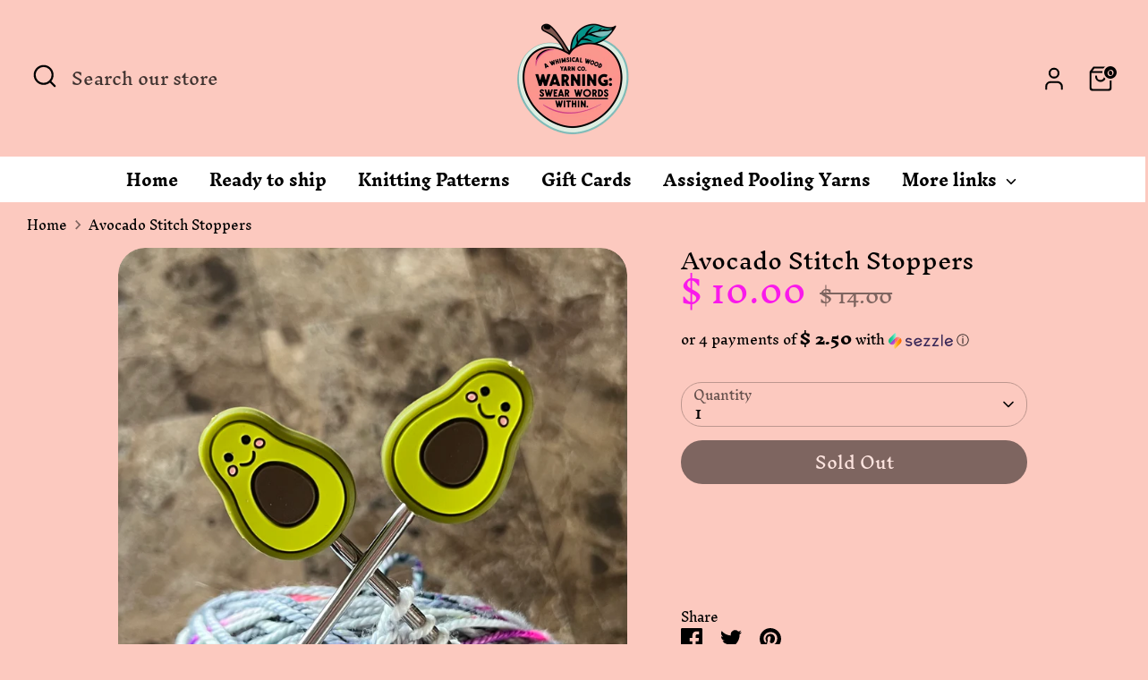

--- FILE ---
content_type: text/css
request_url: https://cdn.shopify.com/extensions/01997638-9065-7d6a-81ca-9c004a00b0f8/my-app-39/assets/birthday-form.css
body_size: 194
content:
:root {
    --hb-success-color: green;
    --hb-error-color: red;
    --hb-error-border-color: #cc0000;
    --hb-error-background-color: #ffeaea;
    --hb-input-border-color: #e5e5e5;
    --hb-input-background-color: #FFF;
    --hb-code-border-color: #CCC;
    --hb-code-background-color: #f4f6f8;
    --hb-spacing: 10px;
}

#hb_disabled {
    text-align: center;
}

#hb_success {
    display: none;
    color: var(--hb-success-color);
    text-align: center;
}

#hb_error {
    color: var(--hb-success-color);
}

#hb_page-wrapper {
    padding-top: 20px;
    padding-bottom: 50px;
    width: 500px;
}

#hb_page-wrapper h1,
#hb_page-wrapper h6 {
    text-align: center; font-size: 28px;
}

#hb_intro {
    margin-top: 20px;
    margin-bottom: 20px;
    text-align: center;
}

#hb_page-wrapper {
    margin-right: auto;
    margin-left: auto;
    padding-left: 15px;
    padding-right: 15px;
}

#hb_form {
    margin: 0 auto;
    text-align: left;
}

#hb_error:not(:empty) {
    color: var(--hb-error-color);
    border: 1px solid var(--hb-error-border-color);
    border-radius: 5px;
    padding: 15px;
    margin-bottom: 30px;
    background-color: var(--hb-error-background-color);
}

#hb_error:not(:empty) strong {
    margin-bottom: 10px;
    float: left;
    width: 100%;
    text-decoration: underline;
}

@media (max-width: 768px) {
    #hb_page-wrapper {
        width: 400px;
    }
}

@media (max-width: 480px) {
    #hb_page-wrapper {
        width: 320px;
    }
}

#hb_page-wrapper label {
    display: block;
}

#hb_page-wrapper .hb-input-field-wrapper {
    margin-bottom: var(--hb-spacing);
}

#hb_page-wrapper .hb-input-field {
    width: 100%;
    max-width: 100%;
    box-sizing: border-box;
    padding: 6px 8px;
    border: 1px solid var(--hb-input-border-color);
    height: 40px;
    background-color: var(--hb-input-background-color);
}

#hb_page-wrapper #hb_mobile_number {
    padding-left: 52px;
}

#hb_submit_birthday_details {
    height: auto;
    width: auto;
    font-size: 20px;
    padding: 0.75rem 3.5rem;
}

#hb_discount-code-wrapper {
    border: 1px solid var(--hb-code-border-color);
    background: var(--hb-code-background-color);
    border-radius: 5px;
    padding: 20px;
    text-align: center;
    font-weight: bold;
    font-size: 1em;
}

#hb_discount-code-pre-text {
    text-align: center;
    margin-bottom: 20px;
}

#hb_discount-code-terms-text {
    text-align: center;
    font-size: 0.8em;
    margin-top: 40px;
}

#hb_discount-code-link {
    margin: 20px 0;
    text-align: center;
}

#hb_birthday_wrapper {
    display: flex;
    gap: 20px;
    margin-bottom: var(--hb-spacing);
}

--- FILE ---
content_type: text/javascript
request_url: https://cdn.shopify.com/extensions/01997638-9065-7d6a-81ca-9c004a00b0f8/my-app-39/assets/birthday-form.js
body_size: 1964
content:
document.addEventListener('DOMContentLoaded', function() {
    var wrapper = document.querySelector('#hb_page-wrapper');
    var form = document.querySelector('#hb_form');
    var hb_submit_url = form.getAttribute('action');
    var tel_input = null;
    var details = {
        landing_page: true,
        email: '',
        first_name: '',
        last_name: '',
        shop: form.querySelector('input[type="hidden"][name="shop"]').value,
        birthday: {
            year: null,
            month: null,
            day: null
        },
        prefers_mobile: false,
        mobile_number: null,
        meta: {},
    };

    var show = function(elm) {
        elm.style.display = 'block';
    };

    var hide = function(elm) {
        if (elm !== null) {
            elm.style.display = 'none';
        }
    };

    var set_cookie = function(e,t,i) {
        var o=new Date;o.setTime(o.getTime()+24*i*60*60*1e3);var n="expires="+o.toUTCString();document.cookie=e+"="+t+";"+n+";path=/"
    };

    var SHA256 = function(r) {
        var n=8,t=0;function e(r,n){var t=(65535&r)+(65535&n);return(r>>16)+(n>>16)+(t>>16)<<16|65535&t}function o(r,n){return r>>>n|r<<32-n}function a(r,n){return r>>>n}return function(r){for(var n=t?"0123456789ABCDEF":"0123456789abcdef",e="",o=0;o<4*r.length;o++)e+=n.charAt(r[o>>2]>>8*(3-o%4)+4&15)+n.charAt(r[o>>2]>>8*(3-o%4)&15);return e}(function(r,n){var t,f,u,h,C,c,i,g,A,d,v,S,l,m,y,w,b,p,B=new Array(1116352408,1899447441,3049323471,3921009573,961987163,1508970993,2453635748,2870763221,3624381080,310598401,607225278,1426881987,1925078388,2162078206,2614888103,3248222580,3835390401,4022224774,264347078,604807628,770255983,1249150122,1555081692,1996064986,2554220882,2821834349,2952996808,3210313671,3336571891,3584528711,113926993,338241895,666307205,773529912,1294757372,1396182291,1695183700,1986661051,2177026350,2456956037,2730485921,2820302411,3259730800,3345764771,3516065817,3600352804,4094571909,275423344,430227734,506948616,659060556,883997877,958139571,1322822218,1537002063,1747873779,1955562222,2024104815,2227730452,2361852424,2428436474,2756734187,3204031479,3329325298),D=new Array(1779033703,3144134277,1013904242,2773480762,1359893119,2600822924,528734635,1541459225),E=new Array(64);r[n>>5]|=128<<24-n%32,r[15+(n+64>>9<<4)]=n;for(var F=0;F<r.length;F+=16){t=D[0],f=D[1],u=D[2],h=D[3],C=D[4],c=D[5],i=D[6],g=D[7];for(var H=0;H<64;H++)E[H]=H<16?r[H+F]:e(e(e(o(p=E[H-2],17)^o(p,19)^a(p,10),E[H-7]),o(b=E[H-15],7)^o(b,18)^a(b,3)),E[H-16]),A=e(e(e(e(g,o(w=C,6)^o(w,11)^o(w,25)),(y=C)&c^~y&i),B[H]),E[H]),d=e(o(m=t,2)^o(m,13)^o(m,22),(v=t)&(S=f)^v&(l=u)^S&l),g=i,i=c,c=C,C=e(h,A),h=u,u=f,f=t,t=e(A,d);D[0]=e(t,D[0]),D[1]=e(f,D[1]),D[2]=e(u,D[2]),D[3]=e(h,D[3]),D[4]=e(C,D[4]),D[5]=e(c,D[5]),D[6]=e(i,D[6]),D[7]=e(g,D[7])}return D}(function(r){for(var t=Array(),e=(1<<n)-1,o=0;o<r.length*n;o+=n)t[o>>5]|=(r.charCodeAt(o/n)&e)<<24-o%32;return t}(r=function(r){r=r.replace(/\r\n/g,"\n");for(var n="",t=0;t<r.length;t++){var e=r.charCodeAt(t);e<128?n+=String.fromCharCode(e):e>127&&e<2048?(n+=String.fromCharCode(e>>6|192),n+=String.fromCharCode(63&e|128)):(n+=String.fromCharCode(e>>12|224),n+=String.fromCharCode(e>>6&63|128),n+=String.fromCharCode(63&e|128))}return n}(r)),r.length*n))
    };

    if(form.querySelector('#hb_prefer_mobile_wrapper')) {
        window.intlTelInputGlobals.windowLoaded = true;

        var input = document.querySelector("#hb_mobile_number");
        tel_input = window.intlTelInput(input, {
            initialCountry: 'auto',
            geoIpLookup: function(callback) {
                fetch('https://ipinfo.io', {headers: {
                    'Accept': 'application/json'
                }})
                .then((response) => response.json())
                .then((json) => {
                    callback((json && json.country) ? json.country : "");
                });
            },
            utilsScript: wrapper.dataset.telephoneUtils,
        });

        var toggleMobile = function() {
            if(form.querySelector('#hb_prefers_mobile').checked){
                show(form.querySelector('#hb_mobile_wrapper'));
            } else {
                hide(form.querySelector('#hb_mobile_wrapper'));
            }
        };

        form.querySelector('#hb_prefers_mobile_label').addEventListener('click', toggleMobile);
        toggleMobile();
    }

    var handleSubmit = function(event) {
        event.preventDefault();

        var button = form.querySelector('#hb_submit_birthday_details');
        var button_text = button.innerHTML;
        button.setAttribute('disabled', 'disabled');

        wrapper.querySelector('#hb_error').innerHTML = '';

        Array.from(form.querySelectorAll('.hb-input-field')).forEach(function(input){
            input.setAttribute('disabled', 'disabled');
        });

        details.birthday.month = form.querySelector('#bd_mm').value;
        details.birthday.day = form.querySelector('#bd_dd').value;
        details.email = form.querySelector('#hb_email_address').value;

        if (form.querySelector('#bd_yyyy')) {
            details.birthday.year = form.querySelector('#bd_yyyy').value;
        }

        if(form.querySelector('#hb_prefer_mobile_wrapper')) {
            details.prefers_mobile = form.querySelector('#hb_prefers_mobile').checked;
            if (details.prefers_mobile && !tel_input.isValidNumber()) {
                wrapper.querySelector('#hb_error').innerHTML = 'Please enter a valid number';
                Array.from(form.querySelectorAll('.hb-input-field')).forEach(function(input){
                    input.removeAttribute('disabled');
                });

                form.querySelector('#hb_submit_birthday_details').removeAttribute('disabled');
                form.querySelector('#hb_submit_birthday_details').innerHTML = button_text;
                return;
            }

            details.mobile_number = tel_input.getNumber();

            if (details.prefers_mobile && details.mobile_number == '') {
                form.querySelector('#hb_error').innerHTML = 'Please enter a mobile number';
                Array.from(form.querySelectorAll('.hb-input-field')).forEach(function(input){
                    input.removeAttribute('disabled');
                });

                form.querySelector('#hb_submit_birthday_details').removeAttribute('disabled');
                form.querySelector('#hb_submit_birthday_details').innerHTML = button_text;
                return;
            }
        }

        if (form.querySelector('#hb_first_name')) {
            details.first_name = form.querySelector('#hb_first_name').value;
            details.last_name = form.querySelector('#hb_last_name').value;
        }

        if (typeof hb_getCustomerMeta == 'function') {
            details.meta = hb_getCustomerMeta();
        }

        var body = [];
        for (var property in details) {
            var encodedKey = encodeURIComponent(property);
            var encodedValue = encodeURIComponent(details[property]);
            if(typeof(details[property]) == 'object') {
                for(var child in details[property]) {
                    body.push(encodedKey + '[' + encodeURIComponent(child) + ']' + "=" + encodeURIComponent(details[property][child]));
                }
            } else {
                body.push(encodedKey + "=" + encodedValue);
            }
        }
        body = body.join("&");

        fetch(hb_submit_url, {
            method: 'POST',
            headers: {
                'Content-Type': 'application/x-www-form-urlencoded;charset=UTF-8'
            },
            body: body,
        }).then(async function(response){
            if(response.ok) {
                show(wrapper.querySelector('#hb_success'));
                hide(wrapper.querySelector('#hb_form'));
                hide(wrapper.querySelector('#hb_intro'));
                set_cookie('bd_' + SHA256(details.shop + details.email), 'true');
            } else {
                var json = await response.json();

                button.removeAttribute('disabled');
                button.innerHTML = button_text;

                Array.from(form.querySelectorAll('.hb-input-field')).forEach(function(input){
                    input.removeAttribute('disabled');
                });

                var _error = '<strong>'+document.getElementById('hb-error-title').innerHTML+'</strong>';

                if(json.error_types.includes('email')) {
                    _error += '<br>'+document.getElementById('hb-email-error').innerHTML;
                }

                if(json.error_types.includes('day')||json.error_types.includes('month')||json.error_types.includes('year')||json.error_types.includes('date')) {
                    _error += '<br>'+document.getElementById('hb-date-error').innerHTML;
                }

                wrapper.querySelector('#hb_error').innerHTML = _error;
            }
        }).catch(function(exception){
            console.log('Unknown error in HB app block', exception);
        });
    };

    // Prevent the form from submitting
    form.addEventListener('submit', function (event) {
        event.preventDefault();
    });

    form.querySelector('#hb_submit_birthday_details').addEventListener('click', handleSubmit);
});
